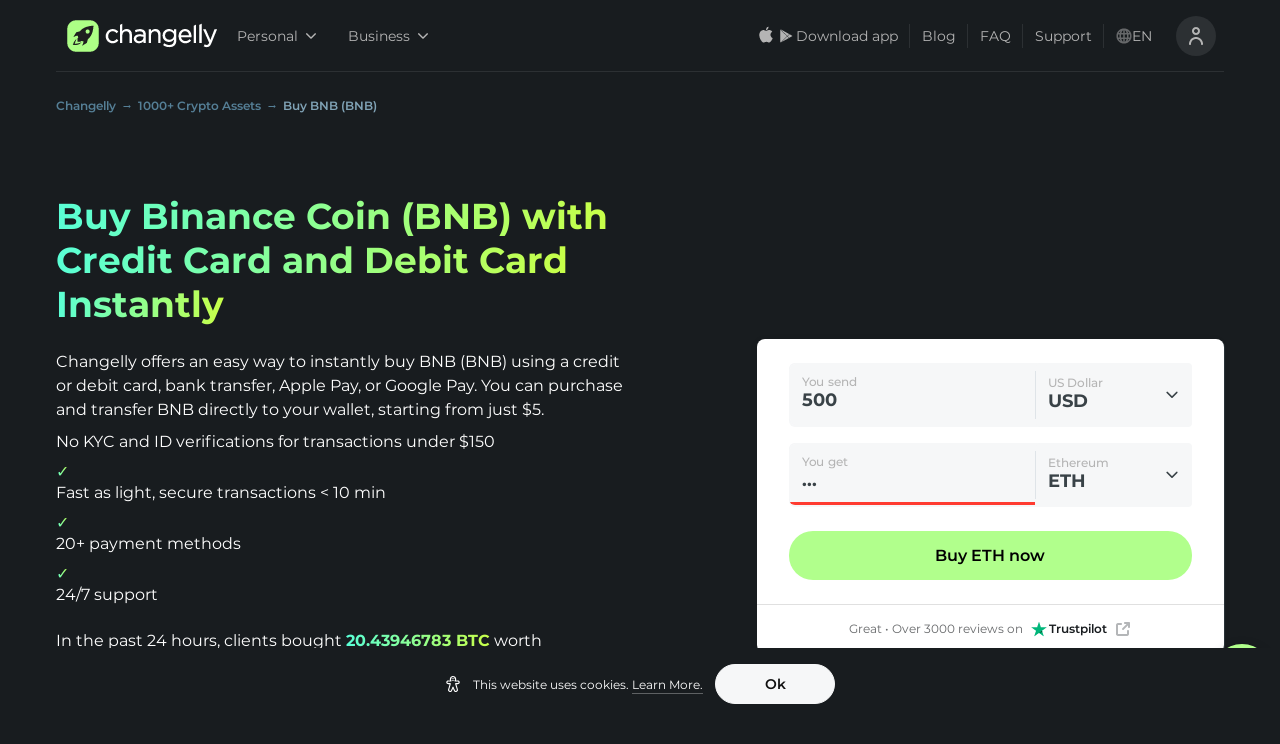

--- FILE ---
content_type: application/javascript; charset=UTF-8
request_url: https://changelly.com/_next/static/chunks/webpack-2f4bf12538fa8853.js
body_size: 4526
content:
!function(){try{var e="undefined"!=typeof window?window:"undefined"!=typeof global?global:"undefined"!=typeof self?self:{},c=(new Error).stack;c&&(e._sentryDebugIds=e._sentryDebugIds||{},e._sentryDebugIds[c]="f2dfab99-1325-43ca-a369-7d434307044c",e._sentryDebugIdIdentifier="sentry-dbid-f2dfab99-1325-43ca-a369-7d434307044c")}catch(e){}}(),function(){"use strict";var e={},c={};function t(a){var f=c[a];if(void 0!==f)return f.exports;var n=c[a]={id:a,loaded:!1,exports:{}},d=!0;try{e[a].call(n.exports,n,n.exports,t),d=!1}finally{d&&delete c[a]}return n.loaded=!0,n.exports}t.m=e,t.amdO={},function(){var e=[];t.O=function(c,a,f,n){if(!a){var d=1/0;for(i=0;i<e.length;i++){a=e[i][0],f=e[i][1],n=e[i][2];for(var r=!0,b=0;b<a.length;b++)(!1&n||d>=n)&&Object.keys(t.O).every((function(e){return t.O[e](a[b])}))?a.splice(b--,1):(r=!1,n<d&&(d=n));if(r){e.splice(i--,1);var o=f();void 0!==o&&(c=o)}}return c}n=n||0;for(var i=e.length;i>0&&e[i-1][2]>n;i--)e[i]=e[i-1];e[i]=[a,f,n]}}(),t.n=function(e){var c=e&&e.__esModule?function(){return e.default}:function(){return e};return t.d(c,{a:c}),c},function(){var e,c=Object.getPrototypeOf?function(e){return Object.getPrototypeOf(e)}:function(e){return e.__proto__};t.t=function(a,f){if(1&f&&(a=this(a)),8&f)return a;if("object"===typeof a&&a){if(4&f&&a.__esModule)return a;if(16&f&&"function"===typeof a.then)return a}var n=Object.create(null);t.r(n);var d={};e=e||[null,c({}),c([]),c(c)];for(var r=2&f&&a;"object"==typeof r&&!~e.indexOf(r);r=c(r))Object.getOwnPropertyNames(r).forEach((function(e){d[e]=function(){return a[e]}}));return d.default=function(){return a},t.d(n,d),n}}(),t.d=function(e,c){for(var a in c)t.o(c,a)&&!t.o(e,a)&&Object.defineProperty(e,a,{enumerable:!0,get:c[a]})},t.f={},t.e=function(e){return Promise.all(Object.keys(t.f).reduce((function(c,a){return t.f[a](e,c),c}),[]))},t.u=function(e){return 7837===e?"static/chunks/7837-131d8a80d1d77282.js":1041===e?"static/chunks/1041-97e3f435774a2b71.js":9661===e?"static/chunks/9661-821ad3623e65cb26.js":8743===e?"static/chunks/8743-8a53a99b2629c09e.js":3468===e?"static/chunks/3468-8766124b66d22158.js":5424===e?"static/chunks/5424-28d8b0d444fd79c5.js":37===e?"static/chunks/37-efc7af07580d1b20.js":9779===e?"static/chunks/9779-204b834795b6ee9b.js":1104===e?"static/chunks/1104-c70d7513e3f89e61.js":3767===e?"static/chunks/3767-07911a355f7be16d.js":5656===e?"static/chunks/5656-b1f6265504bfa3a3.js":5071===e?"static/chunks/5071-a9e5929d997cca3c.js":3443===e?"static/chunks/3443-7d46a4d7c5c5e36b.js":5675===e?"static/chunks/5675-0228bbc2abd5aa29.js":6066===e?"static/chunks/6066-2c477f5650205846.js":5121===e?"static/chunks/5121-9ffbde06212ffea3.js":3351===e?"static/chunks/3351-cea9b636482bf956.js":"static/chunks/"+(7738===e?"54c66987":e)+"."+{198:"fee5b8da12dfc828",563:"0bb7eeec7ec18bc5",676:"ceead8562097e7b7",1558:"923f800365eb9d12",2023:"1c551dd0294ba0f4",2112:"026034a52359da22",3349:"18723b35101aabc4",4189:"c8cde10112eb3957",4326:"a96a0f4cb54525cf",4330:"7c05ebcd2c65382b",4423:"26aa00a7456cc953",4559:"35420c80bec2d9e2",4930:"a807fc0997c30569",4944:"a8cd5a92284a52fc",5025:"d0de5ebd0adb4012",5377:"ec0ff226fcca8bfe",6540:"1695215480ea02a5",6608:"593adab3016d9e66",7536:"eec45738a4218165",7738:"c5ae1b909598572f",8689:"795484feed86dab2",8984:"c182a326139c8254",9473:"dba776e71ef31958",9623:"5aaded21595cecdf",9719:"5d899dc3dc5b0adc",9982:"c38f5e774e2932ee"}[e]+".js"},t.miniCssF=function(e){return"static/css/"+{37:"63b38b0299bce77e",198:"d91842a4d2a3941b",228:"a2162a47a3eacaf2",277:"7e0b8f9ae60a716c",315:"082678184184d057",317:"311e6d373119624b",394:"34a53fda7eedfc2c",563:"a2e78d6d5f1cec2b",676:"d1c24c668d57a450",786:"d842fb5abeb25a9d",833:"1bb9d53eeca51c44",856:"71a245ea967bff99",955:"e6ab7d41cee8355b",1076:"29fc975d41c6869f",1104:"7eba2c104cb7555b",1259:"f6022fb4fed878cd",1282:"05b7911868546eff",1308:"ebf62526d6ada37a",1482:"09cabd6f28a1d641",1558:"337cc7e4fc530fd0",1640:"160dc37ced9dc278",1711:"2a56f6f4655a3a57",2112:"92c70c9e03a5bd1d",2197:"0df6b741079fb459",2308:"7c1abeee60e7d604",2399:"468c14a46347f37a",2473:"33aef96f826b6f2a",2509:"0bd893cadce3d478",2521:"0f41aff821490513",2588:"7beebaa31d834b4c",2699:"1aef4276d78eb3e3",2888:"fc5388c15311b8b5",3136:"0df6b741079fb459",3195:"dab1ee6cd87f432e",3252:"6bb5c79d6e1b8280",3292:"eab29a78ff23cddc",3349:"9e4053df2078c968",3351:"099723aa34633142",3356:"033066fbfae90b46",3382:"d98022a4ccb26e2e",3443:"e238ce73aefa78fc",3573:"e94632ea8cc54fd8",3744:"50f83d791ae5b699",3783:"97a47617ae06140c",4057:"87927538c5d8d955",4189:"2de4cb40f196cd2d",4217:"8f01b4f5b1eb888d",4279:"35526cf253146445",4326:"7f746ff8b8f53595",4330:"1b85768812b0a065",4465:"bafdfee3b16b417a",4559:"d68687c255372520",4783:"1bb9d53eeca51c44",4820:"0df6b741079fb459",4842:"89cfc9bb68ed23a5",4944:"1667e2a780c54024",5025:"1c88c06deba978e3",5048:"e6ab7d41cee8355b",5377:"1c9a37c6850e2670",5405:"cc612b9a2fc0612e",5731:"ea18c7148df1ae95",5749:"729f33e3af274cf6",5887:"c962e7cd1c58aa12",5929:"822330d41244252b",6190:"454222d34cb09080",6276:"a9b426bf22c83d23",6287:"033066fbfae90b46",6425:"e9219ba7357a1c10",6540:"8a7f06eea5696374",6608:"a23dc945e52ec361",6868:"a708a8080dbaf43a",7014:"faa73676856c222b",7091:"bcc1cf9e9065a17a",7320:"18a502407f32c611",7536:"6d4cee60498f0947",7593:"87927538c5d8d955",7762:"29fc975d41c6869f",7776:"335384ef716eb669",7964:"88ec423c8ed6dbc6",8143:"31a4e7c5dddf9536",8220:"033066fbfae90b46",8276:"519d7cfe46742079",8313:"639ffb199d998d98",8345:"5017571b9dd88cff",8447:"033066fbfae90b46",8560:"b69671b1d5a8d82f",8689:"12ac968574cae563",8820:"e6ab7d41cee8355b",8984:"409c64ad2673e76e",9147:"4dba6c211df4af8a",9369:"0c29504abdd3024f",9370:"18a502407f32c611",9396:"31a4e7c5dddf9536",9473:"46cbc54bbd524931",9623:"9ee90fa095bbea25",9625:"aab167684f3aaa1a",9628:"87927538c5d8d955",9665:"cf3eeda7cab93f33",9703:"95edc04ea2c36e50",9719:"592bdec4f5c2969e",9834:"e6ab7d41cee8355b",9982:"ce924b8c3267026f"}[e]+".css"},t.g=function(){if("object"===typeof globalThis)return globalThis;try{return this||new Function("return this")()}catch(e){if("object"===typeof window)return window}}(),t.o=function(e,c){return Object.prototype.hasOwnProperty.call(e,c)},function(){var e={},c="_N_E:";t.l=function(a,f,n,d){if(e[a])e[a].push(f);else{var r,b;if(void 0!==n)for(var o=document.getElementsByTagName("script"),i=0;i<o.length;i++){var u=o[i];if(u.getAttribute("src")==a||u.getAttribute("data-webpack")==c+n){r=u;break}}r||(b=!0,(r=document.createElement("script")).charset="utf-8",r.timeout=120,t.nc&&r.setAttribute("nonce",t.nc),r.setAttribute("data-webpack",c+n),r.src=a),e[a]=[f];var s=function(c,t){r.onerror=r.onload=null,clearTimeout(l);var f=e[a];if(delete e[a],r.parentNode&&r.parentNode.removeChild(r),f&&f.forEach((function(e){return e(t)})),c)return c(t)},l=setTimeout(s.bind(null,void 0,{type:"timeout",target:r}),12e4);r.onerror=s.bind(null,r.onerror),r.onload=s.bind(null,r.onload),b&&document.head.appendChild(r)}}}(),t.r=function(e){"undefined"!==typeof Symbol&&Symbol.toStringTag&&Object.defineProperty(e,Symbol.toStringTag,{value:"Module"}),Object.defineProperty(e,"__esModule",{value:!0})},t.nmd=function(e){return e.paths=[],e.children||(e.children=[]),e},t.p="/_next/",function(){var e=function(e){return new Promise((function(c,a){var f=t.miniCssF(e),n=t.p+f;if(function(e,c){for(var t=document.getElementsByTagName("link"),a=0;a<t.length;a++){var f=(d=t[a]).getAttribute("data-href")||d.getAttribute("href");if("stylesheet"===d.rel&&(f===e||f===c))return d}var n=document.getElementsByTagName("style");for(a=0;a<n.length;a++){var d;if((f=(d=n[a]).getAttribute("data-href"))===e||f===c)return d}}(f,n))return c();!function(e,c,t,a){var f=document.createElement("link");f.rel="stylesheet",f.type="text/css",f.onerror=f.onload=function(n){if(f.onerror=f.onload=null,"load"===n.type)t();else{var d=n&&("load"===n.type?"missing":n.type),r=n&&n.target&&n.target.href||c,b=new Error("Loading CSS chunk "+e+" failed.\n("+r+")");b.code="CSS_CHUNK_LOAD_FAILED",b.type=d,b.request=r,f.parentNode.removeChild(f),a(b)}},f.href=c,document.head.appendChild(f)}(e,n,c,a)}))},c={2272:0};t.f.miniCss=function(t,a){c[t]?a.push(c[t]):0!==c[t]&&{37:1,198:1,563:1,676:1,1104:1,1558:1,2112:1,3349:1,3351:1,3443:1,4189:1,4326:1,4330:1,4559:1,4944:1,5025:1,5377:1,6540:1,6608:1,7536:1,8689:1,8984:1,9473:1,9623:1,9719:1,9982:1}[t]&&a.push(c[t]=e(t).then((function(){c[t]=0}),(function(e){throw delete c[t],e})))}}(),function(){var e={2272:0,3443:0,9623:0,2399:0};t.f.j=function(c,a){var f=t.o(e,c)?e[c]:void 0;if(0!==f)if(f)a.push(f[2]);else if(/^(2272|2399|3443|9623)$/.test(c))e[c]=0;else{var n=new Promise((function(t,a){f=e[c]=[t,a]}));a.push(f[2]=n);var d=t.p+t.u(c),r=new Error;t.l(d,(function(a){if(t.o(e,c)&&(0!==(f=e[c])&&(e[c]=void 0),f)){var n=a&&("load"===a.type?"missing":a.type),d=a&&a.target&&a.target.src;r.message="Loading chunk "+c+" failed.\n("+n+": "+d+")",r.name="ChunkLoadError",r.type=n,r.request=d,f[1](r)}}),"chunk-"+c,c)}},t.O.j=function(c){return 0===e[c]};var c=function(c,a){var f,n,d=a[0],r=a[1],b=a[2],o=0;if(d.some((function(c){return 0!==e[c]}))){for(f in r)t.o(r,f)&&(t.m[f]=r[f]);if(b)var i=b(t)}for(c&&c(a);o<d.length;o++)n=d[o],t.o(e,n)&&e[n]&&e[n][0](),e[n]=0;return t.O(i)},a=self.webpackChunk_N_E=self.webpackChunk_N_E||[];a.forEach(c.bind(null,0)),a.push=c.bind(null,a.push.bind(a))}()}();

--- FILE ---
content_type: application/javascript; charset=UTF-8
request_url: https://changelly.com/_next/static/ShaEm57x8oHbRM3e0StbU/_buildManifest.js
body_size: 4430
content:
self.__BUILD_MANIFEST=function(s,c,a,t,e,i,n,f,b,r,d,o,u,p,h,k,g,j,l,y,m,x,w,v,_,q,I,B,F,L,z,A,D,E,M,N,S,T,U,C,P,G,H,J,K,O,Q,R,V,W,X,Y,Z,$,ss,cs,as,ts,es,is,ns,fs,bs,rs,ds){return{__rewrites:{beforeFiles:[{source:"/:nextInternalLocale(en|en\\-gb|es|ko|de|pt|ru|fr|zh|nl|se|it|pt\\-br)/widget-app/:path*",has:[{type:"query",key:"type",value:"no-rev-share"}],destination:"/:nextInternalLocale/widget-app/no-rev-share/:path*"}],afterFiles:[],fallback:[]},"/":[e,s,a,t,i,f,b,r,d,o,k,F,L,"static/css/cc612b9a2fc0612e.css","static/chunks/pages/index-180b1c815a8bc061.js"],"/403":[T,"static/chunks/pages/403-584cd2ea81f78f1e.js"],"/404":[T,"static/chunks/pages/404-390e44ae38af4910.js"],"/_error":[T,"static/chunks/pages/_error-3c80576a396248ab.js"],"/about":[K,"static/css/0f41aff821490513.css","static/chunks/pages/about-36e8806e5900d2dd.js"],"/all-coins-buy":[z,A,"static/chunks/pages/all-coins-buy-716122da704ebfa6.js"],"/all-coins-exchange":[z,A,"static/chunks/pages/all-coins-exchange-93c4977a86319100.js"],"/aml-kyc":[c,O,Q,"static/chunks/pages/aml-kyc-da397498cd73a038.js"],"/api-for-partners":[c,g,y,U,"static/css/b69671b1d5a8d82f.css","static/chunks/pages/api-for-partners-93271abd4c5995a1.js"],"/api-for-partners/exchange-api":[c,g,y,U,"static/css/7c1abeee60e7d604.css","static/chunks/pages/api-for-partners/exchange-api-6c5f1f9261e25d13.js"],"/api-for-partners/fiat-api":[c,y,"static/css/88ec423c8ed6dbc6.css","static/chunks/pages/api-for-partners/fiat-api-dedcb84a33af130b.js"],"/api-keys-request":["static/css/5017571b9dd88cff.css","static/chunks/pages/api-keys-request-1488a56fe89b53ef.js"],"/auth":[C,s,a,"static/chunks/5071-a9e5929d997cca3c.js","static/css/e238ce73aefa78fc.css","static/css/33aef96f826b6f2a.css","static/chunks/pages/auth-2291044046b32fa4.js"],"/borrow":["static/css/f6022fb4fed878cd.css","static/chunks/pages/borrow-1a759e219d9ac841.js"],"/business/dex-aggregator":[c,g,y,U,"static/css/faa73676856c222b.css","static/chunks/pages/business/dex-aggregator-cfa8cac8e3ec0ca8.js"],"/business/earn":[y,"static/css/4dba6c211df4af8a.css","static/chunks/pages/business/earn-9b682d66cf2c224b.js"],"/business/listings":[c,y,"static/css/e9219ba7357a1c10.css","static/chunks/pages/business/listings-3b13565aac0fd093.js"],"/buy":[c,e,u,g,s,a,t,i,n,p,h,j,m,w,v,_,D,R,V,"static/css/a2162a47a3eacaf2.css","static/chunks/pages/buy-13a3f7885fec36f4.js"],"/buy/transaction/[id]":[a,j,m,_,D,W,X,"static/css/05b7911868546eff.css","static/chunks/pages/buy/transaction/[id]-9d3df05f0ab9246d.js"],"/buy/[crypto]":[c,e,u,s,a,t,i,f,b,r,d,o,p,k,h,x,q,I,E,M,"static/chunks/pages/buy/[crypto]-d65cacd23e6b3ef8.js"],"/buy/[crypto]/[country]":[c,e,u,s,a,t,i,f,b,r,d,o,p,k,h,x,q,I,E,M,"static/chunks/pages/buy/[crypto]/[country]-f89c03bbe3733653.js"],"/buy-countries/[coin]":[z,A,"static/chunks/pages/buy-countries/[coin]-fe6592d2428ff2b0.js"],"/buy-crypto":[e,s,a,t,i,f,b,r,d,o,k,F,L,"static/css/97a47617ae06140c.css","static/chunks/pages/buy-crypto-fbf50346cfd6f5da.js"],"/competent-authorities":["static/css/09cabd6f28a1d641.css","static/chunks/pages/competent-authorities-571480ed6b60065d.js"],"/crashcourse":[s,"static/css/082678184184d057.css","static/chunks/pages/crashcourse-57a0d908b523cb9e.js"],"/decentralized-exchange":[e,Y,s,t,i,F,L,Z,"static/css/a708a8080dbaf43a.css","static/chunks/pages/decentralized-exchange-aa252568dadeeae2.js"],"/deleted-user":["static/css/d842fb5abeb25a9d.css","static/chunks/pages/deleted-user-6878705872be9b93.js"],"/developers":["static/chunks/3787-630b282a485224e8.js","static/css/d98022a4ccb26e2e.css","static/chunks/pages/developers-69f43ac9fd5b198f.js"],"/direct-buy":[g,"static/chunks/3283-9802108f84486d67.js",s,a,n,f,b,j,m,w,v,_,D,R,"static/css/eab29a78ff23cddc.css","static/chunks/pages/direct-buy-597d904cc61ed7ba.js"],"/direct-buy/transaction/[id]":[c,u,a,h,j,m,_,D,W,X,"static/css/454222d34cb09080.css","static/chunks/pages/direct-buy/transaction/[id]-abfbcb386aab5c6d.js"],"/earn/payouts":[s,a,n,l,P,G,"static/css/099723aa34633142.css","static/chunks/3351-cea9b636482bf956.js","static/css/aab167684f3aaa1a.css","static/chunks/pages/earn/payouts-7e319ccafddf1021.js"],"/earn/statistics":[n,l,P,G,"static/css/7beebaa31d834b4c.css","static/chunks/pages/earn/statistics-e8abab5a37e634f3.js"],"/earn/tools":[s,n,l,P,G,"static/css/6bb5c79d6e1b8280.css","static/chunks/pages/earn/tools-59d073c641dda5c6.js"],"/earn/tools/affiliate-link":[c,s,a,l,N,S,"static/css/35526cf253146445.css","static/chunks/pages/earn/tools/affiliate-link-602e1715f9e8d194.js"],"/earn/tools/button":[c,s,a,n,l,N,S,H,J,"static/chunks/pages/earn/tools/button-90cc1000c0e98d42.js"],"/earn/tools/fiat-on-ramp":[c,s,a,n,l,N,S,H,J,"static/chunks/pages/earn/tools/fiat-on-ramp-57874a6a0ca3325f.js"],"/earn/tools/widget":[c,s,a,n,l,N,S,H,J,"static/chunks/pages/earn/tools/widget-6291041db914d6e9.js"],"/earn-terms-of-use":[c,"static/css/2a56f6f4655a3a57.css","static/chunks/pages/earn-terms-of-use-ddab6e2e6acd42e3.js"],"/exchange/[from]":[c,e,u,s,a,t,i,f,b,r,d,o,p,k,h,x,q,I,E,M,"static/chunks/pages/exchange/[from]-32676b7139c25102.js"],"/exchange/[from]/[to]":[c,e,u,s,a,t,i,f,b,r,d,o,p,k,h,x,q,I,E,M,"static/chunks/pages/exchange/[from]/[to]-8d0ebd5abc0efdf0.js"],"/exchange/[from]/[to]/[amount]":["static/chunks/pages/exchange/[from]/[to]/[amount]-9c2623f1b73f9445.js"],"/exchange-pairs/[coin]":[z,A,"static/chunks/pages/exchange-pairs/[coin]-1082be81762621b9.js"],"/faq-old":[$,ss,"static/chunks/pages/faq-old-e2e01e200befc2c7.js"],"/history":[s,a,cs,as,"static/css/519d7cfe46742079.css","static/chunks/pages/history-2f2f421960e2e369.js"],"/how-it-works":["static/css/160dc37ced9dc278.css","static/chunks/pages/how-it-works-0b827bf23bd34cfb.js"],"/mailinglists":[s,"static/css/ebf62526d6ada37a.css","static/chunks/pages/mailinglists-b1bb69c1d325d4cd.js"],"/mobile-only/aml-kyc":[c,O,Q,"static/chunks/pages/mobile-only/aml-kyc-43b39fdef4f4bdff.js"],"/mobile-only/faq":[$,ss,"static/chunks/pages/mobile-only/faq-01ad39e89317f2dc.js"],"/mobile-only/privacy-policy":[c,ts,es,"static/chunks/pages/mobile-only/privacy-policy-fb583b9c62298f76.js"],"/mobile-only/terms-of-use":[is,ns,"static/chunks/pages/mobile-only/terms-of-use-01b404ad1bc3755c.js"],"/mobileapp":["static/css/729f33e3af274cf6.css","static/chunks/pages/mobileapp-64b2a0a2df05f1f8.js"],"/pagespeed-lab":["static/chunks/pages/pagespeed-lab-d5797a1c94e4c757.js"],"/partners":[K,"static/css/dab1ee6cd87f432e.css","static/chunks/pages/partners-e880d213cefd550d.js"],"/press":["static/css/639ffb199d998d98.css","static/chunks/pages/press-c620fec300db8e2f.js"],"/price/[ticker]":[c,e,u,s,a,t,i,f,b,r,d,o,p,k,h,x,q,I,"static/css/bafdfee3b16b417a.css","static/chunks/pages/price/[ticker]-56371b80f1062758.js"],"/privacy-policy":[c,ts,es,"static/chunks/pages/privacy-policy-248a6914aa879046.js"],"/processing":[c,e,g,C,B,s,a,t,i,n,f,b,r,d,o,k,j,m,w,v,_,fs,V,"static/css/ea18c7148df1ae95.css","static/chunks/pages/processing-0d127e57d3cef604.js"],"/processing-dex":[c,Y,"static/chunks/7294-d43c5205a2e1b5ab.js",s,a,t,n,r,p,j,Z,bs,"static/css/89cfc9bb68ed23a5.css","static/chunks/pages/processing-dex-1f375101aa44f4d0.js"],"/profile":[B,s,a,"static/css/7e0b8f9ae60a716c.css","static/chunks/pages/profile-fc0ee4e8215d7998.js"],"/recover":[s,"static/css/311e6d373119624b.css","static/chunks/pages/recover-08f6fddb078798d7.js"],"/reviews":["static/css/822330d41244252b.css","static/chunks/pages/reviews-97359c08b790bef5.js"],"/sell":["static/css/a9b426bf22c83d23.css","static/chunks/pages/sell-24dfcb804ea386df.js"],"/sell-crypto":[e,s,t,i,F,L,"static/css/c962e7cd1c58aa12.css","static/chunks/pages/sell-crypto-1b8839188b527aa8.js"],"/subscription-page":[s,"static/css/50f83d791ae5b699.css","static/chunks/pages/subscription-page-17eea641b20b1ba0.js"],"/supported-currencies":[c,s,x,as,"static/css/8f01b4f5b1eb888d.css","static/chunks/pages/supported-currencies-d651c2a5095c3644.js"],"/terms-of-use":[is,ns,"static/chunks/pages/terms-of-use-e851b08da604b39a.js"],"/test-widget":["static/chunks/pages/test-widget-bd698c5121247bd4.js"],"/track/[id]":[c,u,C,B,s,a,n,p,h,j,m,fs,cs,"static/css/71a245ea967bff99.css","static/chunks/pages/track/[id]-ddf4ec2b2e23d76f.js"],"/trade-crypto":[s,"static/css/95edc04ea2c36e50.css","static/chunks/pages/trade-crypto-495f4de815c28d01.js"],"/transaction-dex/[hash]":[c,u,t,p,h,j,bs,"static/css/335384ef716eb669.css","static/chunks/pages/transaction-dex/[hash]-e490a60558c319b6.js"],"/widget-app":[c,e,g,B,s,a,t,i,n,f,b,r,d,o,w,v,rs,ds,"static/chunks/pages/widget-app-e912d62992567f3e.js"],"/widget-app/no-rev-share":[c,e,g,B,s,a,t,i,n,f,b,r,d,o,w,v,rs,ds,"static/chunks/pages/widget-app/no-rev-share-26c5037ca306dd08.js"],sortedPages:["/","/403","/404","/_app","/_error","/about","/all-coins-buy","/all-coins-exchange","/aml-kyc","/api-for-partners","/api-for-partners/exchange-api","/api-for-partners/fiat-api","/api-keys-request","/auth","/borrow","/business/dex-aggregator","/business/earn","/business/listings","/buy","/buy/transaction/[id]","/buy/[crypto]","/buy/[crypto]/[country]","/buy-countries/[coin]","/buy-crypto","/competent-authorities","/crashcourse","/decentralized-exchange","/deleted-user","/developers","/direct-buy","/direct-buy/transaction/[id]","/earn/payouts","/earn/statistics","/earn/tools","/earn/tools/affiliate-link","/earn/tools/button","/earn/tools/fiat-on-ramp","/earn/tools/widget","/earn-terms-of-use","/exchange/[from]","/exchange/[from]/[to]","/exchange/[from]/[to]/[amount]","/exchange-pairs/[coin]","/faq-old","/history","/how-it-works","/mailinglists","/mobile-only/aml-kyc","/mobile-only/faq","/mobile-only/privacy-policy","/mobile-only/terms-of-use","/mobileapp","/pagespeed-lab","/partners","/press","/price/[ticker]","/privacy-policy","/processing","/processing-dex","/profile","/recover","/reviews","/sell","/sell-crypto","/subscription-page","/supported-currencies","/terms-of-use","/test-widget","/track/[id]","/trade-crypto","/transaction-dex/[hash]","/widget-app","/widget-app/no-rev-share"]}}("static/chunks/9661-821ad3623e65cb26.js","static/chunks/7837-131d8a80d1d77282.js","static/chunks/8743-8a53a99b2629c09e.js","static/chunks/3468-8766124b66d22158.js","static/chunks/1041-97e3f435774a2b71.js","static/chunks/5424-28d8b0d444fd79c5.js","static/chunks/6411-3ebfa7ae77d43f9e.js","static/css/63b38b0299bce77e.css","static/chunks/37-efc7af07580d1b20.js","static/chunks/9779-204b834795b6ee9b.js","static/css/7eba2c104cb7555b.css","static/chunks/1104-c70d7513e3f89e61.js","static/chunks/6066-2c477f5650205846.js","static/chunks/5121-9ffbde06212ffea3.js","static/chunks/4238-3d1503a278bffb4d.js","static/chunks/3767-07911a355f7be16d.js","static/chunks/5675-0228bbc2abd5aa29.js","static/chunks/5348-b23fed252b6bffd4.js","static/chunks/3089-d5761e8daf7ff248.js","static/chunks/5721-ccb4fc6dd4ef14bf.js","static/css/468c14a46347f37a.css","static/chunks/2590-fcc348f30e59bb74.js","static/css/0bd893cadce3d478.css","static/chunks/2509-bbdb58703016a9ae.js","static/chunks/7432-1fdabd62244606fc.js","static/css/34a53fda7eedfc2c.css","static/chunks/394-82e5b818e684d565.js","static/chunks/6876-a31936b62292a029.js","static/css/cf3eeda7cab93f33.css","static/chunks/9665-77ebbf37d36cbb0e.js","static/chunks/9564-24cb6add2d5d5954.js","static/css/033066fbfae90b46.css","static/chunks/8601-3a276a84022de1a3.js","static/chunks/5052-5d11acf1fb699317.js","static/css/e6ab7d41cee8355b.css","static/css/e94632ea8cc54fd8.css","static/chunks/3573-4c9227f715281f21.js","static/css/0df6b741079fb459.css","static/chunks/7125-4e79aa2ba4771b87.js","static/chunks/5656-b1f6265504bfa3a3.js","static/css/0c29504abdd3024f.css","static/chunks/9369-0eee75c6555cce65.js","static/chunks/6586-84ad0c6ecd0a7b02.js","static/css/87927538c5d8d955.css","static/chunks/5587-fd902d8e39cf497c.js","static/chunks/2666-fa6f4f02797c60c8.js","static/css/18a502407f32c611.css","static/chunks/3482-a4adebd7ea0461ca.js","static/chunks/998-d34e009371fffce5.js","static/css/1aef4276d78eb3e3.css","static/chunks/2699-a5e0610cecac8a5d.js","static/chunks/1859-b4912d526b46f179.js","static/chunks/1170-fa14d001e5f5459d.js","static/chunks/1541-91256bce6dfeb071.js","static/css/29fc975d41c6869f.css","static/chunks/6271-5f63ffdf819a286f.js","static/chunks/9037-239616eeaf0ca1dc.js","static/chunks/8148-b555e3c3097573e7.js","static/css/31a4e7c5dddf9536.css","static/chunks/1264-7b9d76f9dfaf0940.js","static/css/1bb9d53eeca51c44.css","static/chunks/7383-04e8cef5b4a362c0.js","static/chunks/810-1909dceaa502b100.js","static/css/bcc1cf9e9065a17a.css","static/chunks/7091-2a532eb80bd0339c.js"),self.__BUILD_MANIFEST_CB&&self.__BUILD_MANIFEST_CB();